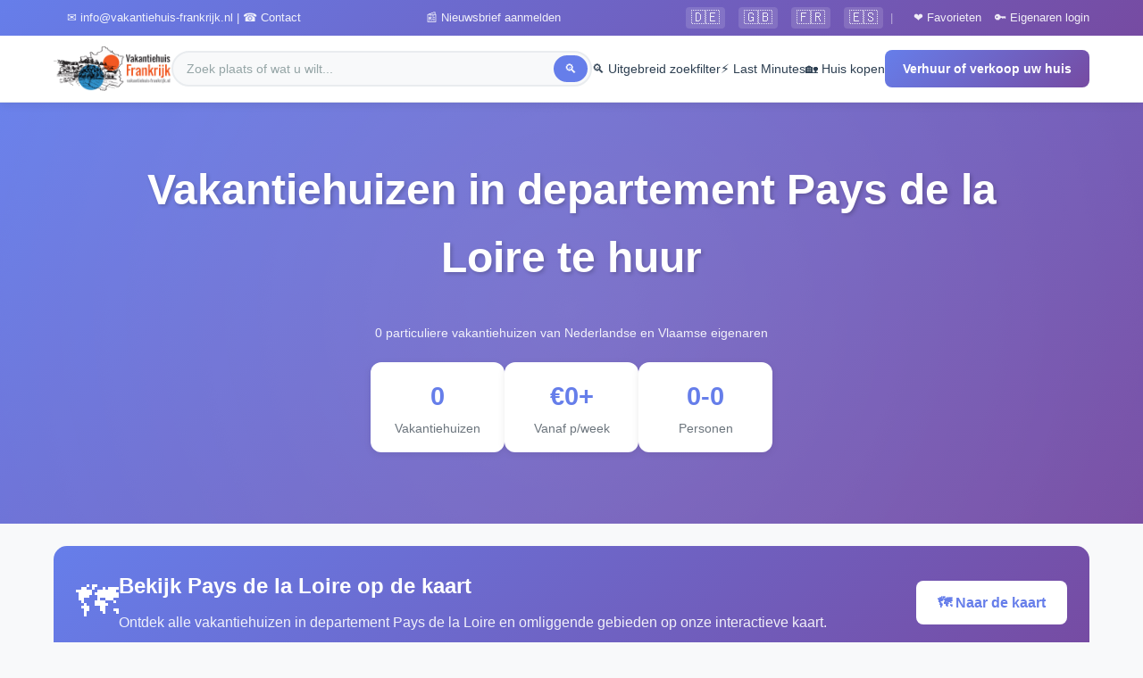

--- FILE ---
content_type: text/html; charset=UTF-8
request_url: https://www.vakantiehuis-frankrijk.nl/frankrijk/tehuur-huren.php?departement=Pays%20de%20la%20Loire
body_size: 11137
content:

<!DOCTYPE html>
<html lang="nl">

<head>
    <meta charset="UTF-8">
    <meta name="viewport" content="width=device-width, initial-scale=1.0">
    <title>Vakantiehuizen in departement Pays de la Loire te huur</title>
    <meta name="description" content="Vakantiehuizen in het departement Pays de la Loire direct van particuliere Nederlandse en Vlaamse eigenaren.">
    <meta name="robots" content="index, follow">

    <!-- Open Graph -->
    <meta property="og:type" content="website">
    <meta property="og:title" content="Vakantiehuizen in departement Pays de la Loire te huur">
    <meta property="og:description" content="Vakantiehuizen in het departement Pays de la Loire direct van particuliere Nederlandse en Vlaamse eigenaren.">
    <meta property="og:url" content="https://www.vakantiehuis-frankrijk.nl/frankrijk/tehuur-huren.php?departement=Pays+de+la+Loire">
    <meta property="og:site_name" content="Vakantiehuis Frankrijk">
    <meta property="og:image" content="https://www.vakantiehuis-frankrijk.nl/media/vakantiehuis-frankrijk-logo.png">

    <!-- Canonical -->
    <link rel="canonical" href="https://www.vakantiehuis-frankrijk.nl/frankrijk/tehuur-huren.php?departement=Pays+de+la+Loire">

    <!-- Preconnect -->
    <link rel="preconnect" href="https://fonts.googleapis.com">

    <!-- CSS -->
    <link rel="stylesheet" href="/css/framework.css">

    <!-- Schema.org Structured Data -->
    <script type="application/ld+json">
        {"@context":"https://schema.org","@type":"ItemList","name":"Vakantiehuizen in departement Pays de la Loire te huur","description":"Vakantiehuizen in het departement Pays de la Loire direct van particuliere Nederlandse en Vlaamse eigenaren.","url":"https://www.vakantiehuis-frankrijk.nl/frankrijk/tehuur-huren.php?departement=Pays+de+la+Loire","numberOfItems":0,"itemListElement":[]}    </script>
    <script type="application/ld+json">
        {"@context":"https://schema.org","@type":"FAQPage","mainEntity":[{"@type":"Question","name":"Hoeveel vakantiehuizen zijn er in Pays de la Loire te huur?","acceptedAnswer":{"@type":"Answer","text":"Op dit moment hebben wij 0 vakantiehuizen in Pays de la Loire beschikbaar voor verhuur. Dit aantal kan variëren door seizoensinvloeden en beschikbaarheid."}},{"@type":"Question","name":"Wat zijn de huurprijzen per week in Pays de la Loire?","acceptedAnswer":{"@type":"Answer","text":"De huurprijzen in Pays de la Loire variëren van €0 tot €0 per week in het laagseizoen. In het hoogseizoen liggen de prijzen tussen €0 en €0 per week."}},{"@type":"Question","name":"Voor hoeveel personen zijn de vakantiehuizen in Pays de la Loire geschikt?","acceptedAnswer":{"@type":"Answer","text":"Onze vakantiehuizen in Pays de la Loire zijn geschikt voor 0 tot 0 personen. U kunt met het filter hierboven zoeken naar huizen die geschikt zijn voor uw reisgezelschap."}},{"@type":"Question","name":"Is er een zwembad bij de vakantiehuizen in Pays de la Loire?","acceptedAnswer":{"@type":"Answer","text":"In Pays de la Loire hebben de vakantiehuizen op dit moment geen eigen zwembad. Dit gebied kenmerkt zich meer door de natuurlijke omgeving en andere voorzieningen. Gebruik ons uitgebreide zoekfilter als een zwembad belangrijk voor u is."}},{"@type":"Question","name":"Mag mijn hond mee op vakantie naar Pays de la Loire?","acceptedAnswer":{"@type":"Answer","text":"Helaas zijn er op dit moment geen vakantiehuizen in Pays de la Loire waar huisdieren expliciet welkom zijn. Neem eventueel contact op met eigenaren om de mogelijkheden te bespreken, of bekijk ons uitgebreide zoekfilter voor huizen in andere gebieden."}}]}    </script>

    <style>
        /* ============================================
           PAGINA-SPECIFIEKE STYLING
           ============================================ */

        /* Scroll offset voor sticky header compensatie */
        #resultaten {
            scroll-margin-top: 90px; /* Desktop: header ~75px + wat extra ruimte */
        }
        
        @media (max-width: 768px) {
            #resultaten {
                scroll-margin-top: 70px; /* Mobiel: kleinere header */
            }
        }

        /* Stats Bar */
        .stats-bar {
            display: flex;
            flex-wrap: wrap;
            gap: 20px;
            justify-content: center;
            margin: 20px 0;
        }

        .stat-item {
            background: white;
            padding: 15px 25px;
            border-radius: 12px;
            text-align: center;
            box-shadow: 0 2px 8px rgba(0, 0, 0, 0.08);
            min-width: 150px;
        }

        .stat-number {
            font-size: 1.8rem;
            font-weight: 700;
            color: #667eea;
            display: block;
        }

        .stat-label {
            font-size: 0.9rem;
            color: #6c757d;
        }

        /* Filter Section */
        .filter-section
        {
            background: white;
            border-radius: 15px;
            padding: 25px;
            margin-bottom: 30px;
            box-shadow: 0 2px 10px rgba(0, 0, 0, 0.08);
        }

        .filter-grid {
            display: grid;
            grid-template-columns: repeat(auto-fit, minmax(200px, 1fr));
            gap: 20px;
            align-items: end;
        }

        .filter-group {
            display: flex;
            flex-direction: column;
            gap: 8px;
        }

        .filter-group label {
            font-weight: 600;
            color: #2c3e50;
            font-size: 0.9rem;
        }

        .filter-group select,
        .filter-group input[type="number"] {
            padding: 12px 15px;
            border: 2px solid #e9ecef;
            border-radius: 8px;
            font-size: 15px;
            transition: all 0.3s;
            background: white;
        }

        .filter-group select:focus,
        .filter-group input:focus {
            outline: none;
            border-color: #667eea;
            box-shadow: 0 0 0 3px rgba(102, 126, 234, 0.1);
        }

        .filter-checkbox {
            display: flex;
            align-items: center;
            gap: 10px;
            padding: 12px 15px;
            background: #f8f9fa;
            border-radius: 8px;
            cursor: pointer;
            transition: all 0.3s;
            border: 2px solid transparent;
        }

        .filter-checkbox:hover {
            background: #e8ecff;
            border-color: #667eea;
        }

        .filter-checkbox.active {
            background: linear-gradient(135deg, #667eea 0%, #764ba2 100%);
            color: white;
        }

        .filter-checkbox input {
            width: 18px;
            height: 18px;
            cursor: pointer;
        }

        .filter-actions {
            display: flex;
            gap: 15px;
            flex-wrap: wrap;
            justify-content: center;
            margin-top: 20px;
            padding-top: 20px;
            border-top: 1px solid #e9ecef;
        }

        /* Sort Bar */
        .sort-bar {
            display: flex;
            justify-content: space-between;
            align-items: center;
            flex-wrap: wrap;
            gap: 15px;
            margin-bottom: 25px;
            padding: 15px 20px;
            background: #f8f9fa;
            border-radius: 10px;
        }

        .results-info {
            color: #6c757d;
        }

        .sort-options {
            display: flex;
            align-items: center;
            gap: 10px;
        }

        .sort-options select {
            padding: 8px 15px;
            border: 2px solid #e9ecef;
            border-radius: 6px;
            font-size: 14px;
            cursor: pointer;
        }

        /* Property Grid */
        .property-grid {
            display: grid;
            grid-template-columns: repeat(auto-fill, minmax(320px, 1fr));
            gap: 25px;
            margin-bottom: 40px;
        }

        /* Property Card */
        .property-card {
            background: white;
            border-radius: 15px;
            overflow: hidden;
            box-shadow: 0 2px 10px rgba(0, 0, 0, 0.08);
            transition: all 0.3s ease;
            position: relative;
            display: flex;
            flex-direction: column;
        }

        .property-card:hover {
            transform: translateY(-5px);
            box-shadow: 0 10px 30px rgba(0, 0, 0, 0.15);
        }

        .property-image-wrapper {
            position: relative;
            height: 220px;
            overflow: hidden;
            flex-shrink: 0;
        }

        .property-image {
            width: 100%;
            height: 100%;
            object-fit: cover;
            transition: transform 0.5s ease;
        }

        .property-card:hover .property-image {
            transform: scale(1.05);
        }

        .property-badge {
            position: absolute;
            top: 15px;
            right: 15px;
            background: linear-gradient(135deg, #667eea 0%, #764ba2 100%);
            color: white;
            padding: 6px 12px;
            border-radius: 20px;
            font-size: 12px;
            font-weight: 600;
            text-transform: uppercase;
        }

        .property-price-badge {
            position: absolute;
            bottom: 15px;
            left: 15px;
            background: rgba(0, 0, 0, 0.8);
            color: white;
            padding: 8px 15px;
            border-radius: 8px;
            font-weight: 700;
        }

        .property-price-badge .price-range {
            font-size: 0.8rem;
            opacity: 0.8;
            display: block;
        }

        /* Favorite Button */
        .favorite-btn {
            position: absolute;
            top: 15px;
            left: 15px;
            width: 44px;
            height: 44px;
            border-radius: 50%;
            background: rgba(255, 255, 255, 0.95);
            border: none;
            cursor: pointer;
            display: flex;
            align-items: center;
            justify-content: center;
            font-size: 22px;
            transition: all 0.3s ease;
            box-shadow: 0 2px 8px rgba(0, 0, 0, 0.15);
            z-index: 10;
        }

        .favorite-btn:hover {
            transform: scale(1.1);
            box-shadow: 0 4px 15px rgba(0, 0, 0, 0.2);
        }

        .favorite-btn.is-favorite {
            background: linear-gradient(135deg, #e74c3c 0%, #c0392b 100%);
            color: white;
        }

        .property-content {
            padding: 20px;
            display: flex;
            flex-direction: column;
            flex-grow: 1;
        }

        .property-title {
            font-size: 1.1rem;
            font-weight: 700;
            color: #2c3e50;
            margin-bottom: 8px;
            line-clamp: 2;
            display: -webkit-box;
            -webkit-line-clamp: 2;
            -webkit-box-orient: vertical;
            overflow: hidden;
            min-height: 2.6em;
            /* Ruimte voor 2 regels */
        }

        .property-location {
            color: #667eea;
            font-size: 0.9rem;
            margin-bottom: 12px;
        }

        .property-location a {
            color: #667eea;
            text-decoration: none;
        }

        .property-location a:hover {
            text-decoration: underline;
        }

        .property-features {
            display: flex;
            flex-wrap: wrap;
            gap: 8px;
            margin-bottom: 15px;
        }

        .feature-tag {
            background: #f0f4ff;
            color: #667eea;
            padding: 4px 10px;
            border-radius: 15px;
            font-size: 0.8rem;
            display: flex;
            align-items: center;
            gap: 4px;
        }

        .property-icons {
            display: flex;
            flex-wrap: wrap;
            gap: 10px;
            padding-top: 12px;
            border-top: 1px solid #e9ecef;
            min-height: 40px;
            /* Minimale hoogte voor consistentie */
            flex-grow: 1;
            /* Neemt beschikbare ruimte in */
            align-content: flex-start;
        }

        .icon-item {
            font-size: 0.85rem;
            color: #28a745;
            display: flex;
            align-items: center;
            gap: 4px;
        }

        .property-actions {
            display: flex;
            gap: 10px;
            margin-top: auto;
            /* Duwt button naar beneden */
            padding-top: 15px;
        }

        .property-actions .btn {
            flex: 1;
            padding: 10px;
            font-size: 0.9rem;
        }

        /* Pagination */
        .pagination-container {
            display: flex;
            justify-content: center;
            align-items: center;
            gap: 8px;
            flex-wrap: wrap;
            margin: 40px 0;
        }

        .pagination-btn {
            padding: 10px 16px;
            border: 2px solid #e9ecef;
            background: white;
            border-radius: 8px;
            cursor: pointer;
            transition: all 0.3s;
            text-decoration: none;
            color: #2c3e50;
            font-weight: 500;
        }

        .pagination-btn:hover {
            border-color: #667eea;
            color: #667eea;
        }

        .pagination-btn.active {
            background: linear-gradient(135deg, #667eea 0%, #764ba2 100%);
            color: white;
            border-color: transparent;
        }

        .pagination-btn.disabled {
            opacity: 0.5;
            cursor: not-allowed;
            pointer-events: none;
        }

        .pagination-ellipsis {
            padding: 10px 5px;
            color: #6c757d;
        }

        /* FAQ Section */
        .faq-section {
            margin-top: 50px;
        }

        .faq-item {
            background: white;
            border-radius: 12px;
            margin-bottom: 15px;
            overflow: hidden;
            box-shadow: 0 2px 8px rgba(0, 0, 0, 0.05);
        }

        .faq-question {
            padding: 20px 25px;
            cursor: pointer;
            display: flex;
            justify-content: space-between;
            align-items: center;
            font-weight: 600;
            color: #2c3e50;
            transition: background 0.3s;
        }

        .faq-question:hover {
            background: #f8f9fa;
        }

        .faq-icon {
            font-size: 1.5rem;
            color: #667eea;
            transition: transform 0.3s;
        }

        .faq-item.open .faq-icon {
            transform: rotate(45deg);
        }

        .faq-answer {
            padding: 0 25px;
            max-height: 0;
            overflow: hidden;
            transition: all 0.3s ease;
        }

        .faq-item.open .faq-answer {
            padding: 0 25px 20px;
            max-height: 500px;
        }

        .faq-answer p {
            color: #6c757d;
            line-height: 1.7;
        }

        /* Info Boxes */
        .highlight-box {
            background: linear-gradient(135deg, #f0f4ff 0%, #e8ecff 100%);
            border-left: 4px solid #667eea;
            padding: 20px 25px;
            border-radius: 0 12px 12px 0;
            margin: 25px 0;
        }

        .highlight-box a {
            color: #667eea;
            font-weight: 600;
        }

        /* Link to Map */
        .map-link-box {
            background: linear-gradient(135deg, #667eea 0%, #764ba2 100%);
            color: white;
            padding: 25px;
            border-radius: 15px;
            margin: 25px 0;
            display: flex;
            align-items: center;
            gap: 20px;
            flex-wrap: wrap;
        }

        .map-link-box .map-icon {
            font-size: 3rem;
        }

        .map-link-box .map-text {
            flex: 1;
            min-width: 250px;
        }

        .map-link-box h3 {
            color: white;
            margin-bottom: 8px;
        }

        .map-link-box p {
            opacity: 0.9;
            margin-bottom: 0;
        }

        .map-link-box .btn {
            background: white;
            color: #667eea;
        }

        /* No Results */
        .no-results {
            text-align: center;
            padding: 60px 20px;
            background: #f8f9fa;
            border-radius: 15px;
        }

        .no-results-icon {
            font-size: 4rem;
            margin-bottom: 20px;
        }

        /* Responsive */
        @media (max-width: 768px) {
            .hero-title {
                font-size: 2rem;
            }

            .stats-bar {
                justify-content: space-around;
            }

            .stat-item {
                min-width: 120px;
                padding: 12px 15px;
            }

            .stat-number {
                font-size: 1.4rem;
            }

            .filter-grid {
                grid-template-columns: 1fr 1fr;
            }

            .property-grid {
                grid-template-columns: 1fr;
            }

            .sort-bar {
                flex-direction: column;
                text-align: center;
            }

            .map-link-box {
                flex-direction: column;
                text-align: center;
            }
        }

        @media (max-width: 480px) {
            .filter-grid {
                grid-template-columns: 1fr;
            }

            .filter-actions {
                flex-direction: column;
            }

            .filter-actions .btn {
                width: 100%;
            }
        }
    </style>
</head>

<body>
    <!-- header.php - Aangepaste versie voor Vakantiehuis-Frankrijk -->



<!-- Header Structure -->
<header class="modern-header">
    <!-- Optionele Top Bar -->
    <div class="header-top-bar">
        <div class="header-top-content">
            <a href="/contact_n.php"><span>✉️ info@vakantiehuis-frankrijk.nl | ☎️ Contact</span></a><a href="/nieuwsbriefaanmelden.php"><span>📰 Nieuwsbrief aanmelden</span></a>
            <div class="header-top-right">
                <!-- Taal vlaggetjes - links naar externe vertaalpagina -->
                <div class="language-flags">
                    <a href="/vertalen.php#deutsch" class="flag-btn" title="Deutsch">🇩🇪</a>
                    <a href="/vertalen.php#english" class="flag-btn" title="English">🇬🇧</a>
                    <a href="/vertalen.php#francais" class="flag-btn" title="Français">🇫🇷</a>
                    <a href="/vertalen.php#espanol" class="flag-btn" title="Español">🇪🇸</a>
                </div>
                <span class="top-bar-divider">|</span>
                <a href="/lastminutes/mijn-favorieten.php">❤️ Favorieten</a>
                <a href="/login.php">🔑 Eigenaren login</a>
            </div>
        </div>
    </div>

    <!-- Main Header -->
    <div class="header-main">
        <div class="header-container">
            <!-- Logo -->
            <a href="/index.html" class="header-logo">
                <img class="top-logo" src="/media/excel.png" width="300" height="114" alt="Logo Vakantiehuis Frankrijk">
            </a>

            <!-- Centrale Zoekbalk -->
            <div class="header-search-section">
                <div class="search-wrapper">
                    <form action="/frankrijk/zoeken.php" method="get">
                        <input type="text"
                            name="zoek"
                            class="search-input"
                            placeholder="Zoek plaats of wat u wilt..."
                            autocomplete="off">
                        <button type="submit" class="search-btn">🔍</button>
                    </form>
                </div>
            </div>

            <!-- Desktop Navigatie -->
            <nav class="header-nav">
                <a href="/huur/vakantiewoning-zoeker.php" class="nav-link">
                    🔍 Uitgebreid zoekfilter
                </a>
                <a href="/lastminutes/lastminutesfrankrijk.php" class="nav-link">
                    ⚡ Last Minutes
                </a>
                <a href="/verkopen/index.php" class="nav-link">
                    🏡 Huis kopen
                </a>
                <a href="/adverteren.php" class="header-cta">
                    Verhuur of verkoop uw huis
                </a>
            </nav>

            <!-- Mobile Menu Toggle -->
            <button type="button" class="mobile-menu-toggle" onclick="toggleMobileMenu()">☰</button>
        </div>
    </div>
</header>

<!-- Mobile Menu -->
<div class="mobile-menu-overlay" onclick="closeMobileMenu()"></div>
<div class="mobile-menu">
    <div class="mobile-menu-header">
        <span class="mobile-menu-title">Menu</span>
        <button type="button" class="mobile-menu-close" onclick="closeMobileMenu()">×</button>
    </div>

    <div class="mobile-menu-content">
        <a href="/huur/vakantiewoning-zoeker.php" class="mobile-nav-link">
            🔍 Uitgebreid zoekfilter
        </a>
        <a href="/lastminutes/lastminutesfrankrijk.php" class="mobile-nav-link">
            ⚡ Last Minutes
        </a>
        <a href="/verkopen/index.php" class="mobile-nav-link">
            🏡 Huis kopen
        </a>
        <a href="/adverteren.php" class="mobile-nav-link">
            📝 Verhuur of verkoop uw huis
        </a>
        <a href="/lastminutes/mijn-favorieten.php" class="mobile-nav-link">
            ❤️ Favorieten
        </a>
        <a href="/login.php" class="mobile-nav-link">
            🔑 Eigenaren login
        </a>
        <a href="/nieuwsbriefaanmelden.php" class="mobile-nav-link">
            📰 Nieuwsbrief aanmelden
        </a>
        <a href="/contact_n.php" class="mobile-nav-link">
            📧 Contact
        </a>
        
        <!-- Taalvlaggetjes in mobile menu - links naar externe pagina -->
        <div class="mobile-language-section">
            <span class="mobile-language-label">🌐 Translate / Übersetzen / Traduire</span>
            <div class="mobile-language-flags">
                <a href="/vertalen.php#deutsch" class="flag-btn-mobile" onclick="closeMobileMenu();">🇩🇪 Deutsch</a>
                <a href="/vertalen.php#english" class="flag-btn-mobile" onclick="closeMobileMenu();">🇬🇧 English</a>
                <a href="/vertalen.php#francais" class="flag-btn-mobile" onclick="closeMobileMenu();">🇫🇷 Français</a>
                <a href="/vertalen.php#espanol" class="flag-btn-mobile" onclick="closeMobileMenu();">🇪🇸 Español</a>
            </div>
        </div>
    </div>
</div>

<!-- JavaScript -->
<script>
    (function() {
        var css = document.createElement('style');
        css.type = 'text/css';

        // Basis CSS voor de header
        var cssContent = `
        .modern-header * {
            margin: 0;
            padding: 0;
            box-sizing: border-box;
        }

        /* Header Wrapper */
        .modern-header {
            background: white;
            box-shadow: 0 2px 10px rgba(0,0,0,0.08);
            position: sticky;
            z-index: 999;
            top: 0;
            width: 100%;
            font-family: -apple-system, BlinkMacSystemFont, 'Segoe UI', 'Roboto', 'Helvetica', 'Arial', sans-serif;
        }

        /* Top Bar - Kleine info balk */
        .header-top-bar {
            background: linear-gradient(135deg, #667eea 0%, #764ba2 100%);
            padding: 8px 0;
            display: none;
        }

        .header-top-content {
            max-width: 1200px;
            margin: 0 auto;
            padding: 0 20px;
            display: flex;
            justify-content: space-between;
            align-items: center;
            color: white;
            font-size: 13px;
        }

        .header-top-content a {
            color: white;
            text-decoration: none;
            margin-left: 15px;
            opacity: 0.9;
            transition: opacity 0.3s;
        }

        .header-top-content a:hover {
            opacity: 1;
        }
        
        .header-top-right {
            display: flex;
            align-items: center;
            gap: 5px;
        }
        
        /* Taal vlaggetjes */
        .language-flags {
            display: flex;
            gap: 4px;
            align-items: center;
        }
        
        .flag-btn {
            background: rgba(255,255,255,0.15);
            border: none;
            border-radius: 4px;
            padding: 4px 6px;
            font-size: 16px;
            cursor: pointer;
            transition: all 0.2s ease;
            line-height: 1;
            text-decoration: none;
            display: inline-flex;
            align-items: center;
            justify-content: center;
        }
        
        .flag-btn:hover {
            background: rgba(255,255,255,0.3);
            transform: scale(1.1);
        }
        
        .top-bar-divider {
            color: rgba(255,255,255,0.5);
            margin: 0 8px;
        }
        
        /* Mobile language section */
        .mobile-language-section {
            margin: 12px 8px 15px;
            padding: 12px;
            background: #f0f4ff;
            border-radius: 10px;
        }
        
        .mobile-language-label {
            display: block;
            font-size: 13px;
            color: #667eea;
            margin-bottom: 10px;
            font-weight: 600;
        }
        
        .mobile-language-flags {
            display: grid;
            grid-template-columns: 1fr 1fr;
            gap: 6px;
        }
        
        .flag-btn-mobile {
            background: white;
            border: 2px solid #e9ecef;
            border-radius: 8px;
            padding: 8px;
            font-size: 13px;
            cursor: pointer;
            transition: all 0.2s ease;
            text-align: center;
            text-decoration: none;
            color: #2c3e50;
            display: block;
        }
        
        .flag-btn-mobile:hover {
            border-color: #667eea;
            background: #f0f4ff;
        }

        /* Main Header */
        .header-main {
            background: white;
            padding: 12px 0;
            border-bottom: 1px solid #e9ecef;
        }

        .header-container {
            max-width: 1200px;
            margin: 0 auto;
            padding: 0 20px;
            display: flex;
            justify-content: space-between;
            align-items: center;
            gap: 30px;
        }

        /* Logo Section */
        .header-logo {
            display: flex;
            align-items: center;
            text-decoration: none;
            flex-shrink: 0;
        }

        .header-logo img {
            height: 50px;
            width: auto;
            display: block;
        }

        /* Search Section - Centraal */
        .header-search-section {
            flex: 1;
            max-width: 500px;
            display: flex;
            align-items: center;
            gap: 15px;
        }

        .search-wrapper {
            position: relative;
            flex: 1;
        }

        .search-input {
            width: 100%;
            padding: 10px 40px 10px 15px;
            border: 2px solid #e9ecef;
            border-radius: 25px;
            font-size: 14px;
            transition: all 0.3s;
            background: #f8f9fa;
        }

        .search-input:focus {
            outline: none;
            border-color: #667eea;
            background: white;
            box-shadow: 0 2px 8px rgba(102, 126, 234, 0.2);
        }

        .search-input::placeholder {
            color: #95a5a6;
        }

        .search-btn {
            position: absolute;
            right: 5px;
            top: 50%;
            transform: translateY(-50%);
            background: #667eea;
            border: none;
            color: white;
            cursor: pointer;
            padding: 7px 12px;
            border-radius: 20px;
            font-size: 14px;
            transition: background 0.3s;
        }

        .search-btn:hover {
            background: #5a6fdb;
        }

        /* Navigation Links */
        .header-nav {
            display: flex;
            gap: 25px;
            align-items: center;
        }

        .nav-link {
            color: #2c3e50;
            text-decoration: none;
            font-weight: 500;
            font-size: 14px;
            transition: color 0.3s;
            position: relative;
            white-space: nowrap;
        }

        .nav-link:after {
            content: '';
            position: absolute;
            bottom: -3px;
            left: 0;
            width: 0;
            height: 2px;
            background: #667eea;
            transition: width 0.3s;
        }

        .nav-link:hover {
            color: #667eea;
        }

        .nav-link:hover:after {
            width: 100%;
        }

        /* Special Badges */
        .nav-link-special {
            background: linear-gradient(135deg, #f093fb 0%, #f5576c 100%);
            color: white !important;
            padding: 6px 12px;
            border-radius: 20px;
            font-size: 13px;
        }

        .nav-link-special:hover {
            transform: translateY(-2px);
            box-shadow: 0 4px 8px rgba(245, 87, 108, 0.3);
        }

        .nav-link-special:after {
            display: none;
        }

        /* CTA Button */
        .header-cta {
            background: linear-gradient(135deg, #667eea 0%, #764ba2 100%);
            color: white;
            padding: 10px 20px;
            border-radius: 8px;
            text-decoration: none;
            font-weight: 600;
            font-size: 14px;
            transition: all 0.3s;
            white-space: nowrap;
        }

        .header-cta:hover {
            transform: translateY(-2px);
            box-shadow: 0 5px 15px rgba(102, 126, 234, 0.3);
        }

        /* Mobile Menu Toggle */
        .mobile-menu-toggle {
            display: none;
            background: none;
            border: none;
            font-size: 24px;
            color: #2c3e50;
            cursor: pointer;
            padding: 5px;
        }

        /* Mobile Menu */
        .mobile-menu {
            display: none;
            position: fixed;
            top: 0;
            right: -300px;
            width: 300px;
            height: 100vh;
            height: 100dvh;
            background: white;
            box-shadow: -2px 0 10px rgba(0,0,0,0.1);
            transition: right 0.3s;
            z-index: 1001;
            overflow-y: auto;
            overflow-x: hidden;
            -webkit-overflow-scrolling: touch;
        }

        .mobile-menu.active {
            right: 0;
            display: block;
        }

        .mobile-menu-header {
            background: linear-gradient(135deg, #667eea 0%, #764ba2 100%);
            padding: 15px 20px;
            display: flex;
            justify-content: space-between;
            align-items: center;
            position: sticky;
            top: 0;
            z-index: 10;
        }

        .mobile-menu-title {
            color: white;
            font-weight: 600;
            font-size: 18px;
        }

        .mobile-menu-close {
            background: none;
            border: none;
            color: white;
            font-size: 28px;
            cursor: pointer;
            line-height: 1;
        }

        .mobile-menu-content {
            padding: 10px;
        }

        .mobile-nav-link {
            display: block;
            padding: 15px 20px;
            color: #2c3e50;
            text-decoration: none;
            border-radius: 8px;
            font-weight: 500;
            transition: background 0.3s;
        }

        .mobile-nav-link:hover {
            background: #f8f9fa;
            color: #667eea;
        }

        .mobile-nav-link-special {
            background: linear-gradient(135deg, #f093fb 0%, #f5576c 100%);
            color: white !important;
            margin: 10px;
            text-align: center;
        }

        /* Overlay */
        .mobile-menu-overlay {
            display: none;
            position: fixed;
            top: 0;
            left: 0;
            right: 0;
            bottom: 0;
            background: rgba(0,0,0,0.5);
            z-index: 1000;
        }

        .mobile-menu-overlay.active {
            display: block;
        }

        /* Responsive */
        @media (min-width: 768px) {
            .header-top-bar {
                display: block;
            }
        }

        @media (max-width: 1024px) {
            .header-nav {
                display: none;
            }

            .mobile-menu-toggle {
                display: block;
            }

            .mobile-menu {
                display: block;
            }

            .header-search-section {
                flex: 1;
            }
        }

        @media (max-width: 640px) {
            .header-container {
                gap: 15px;
            }

            .header-logo img {
                height: 40px;
            }

            .header-search-section {
                display: none;
            }

            .mobile-menu {
                width: 280px;
                display: none;
            }
        }

        /* Extra fixes voor mobile menu */
        .mobile-menu-toggle {
            -webkit-tap-highlight-color: transparent;
            touch-action: manipulation;
            user-select: none;
        }

        .mobile-menu {
            -webkit-overflow-scrolling: touch;
        }

        @media (max-width: 1024px) {
            .mobile-menu-toggle {
                display: block !important;
                position: relative;
                z-index: 999;
            }
        }

        body.menu-open {
            position: fixed;
            width: 100%;
            overflow: hidden;
        }
    `;
        css.innerHTML = cssContent;
        document.getElementsByTagName('head')[0].appendChild(css);
    })();
</script>

<script>
    // ============================================
    // MOBILE MENU FUNCTIES
    // ============================================

    window.myToggle2 = function(id) {
        var element = document.getElementById(id);
        var overlay = document.querySelector('.menu-overlay');

        if (element) {
            if (element.style.display === 'none' || element.style.display === '') {
                element.style.display = 'block';
                if (overlay) overlay.style.display = 'block';
                document.body.style.overflow = 'hidden';

                if (window.innerWidth <= 500) {
                    element.scrollIntoView({
                        behavior: 'smooth',
                        block: 'center'
                    });
                }
            } else {
                element.style.display = 'none';
                if (overlay) overlay.style.display = 'none';
                document.body.style.overflow = '';
            }
        }
    };

    function toggleMobileMenu() {
        const menu = document.querySelector('.mobile-menu');
        const overlay = document.querySelector('.mobile-menu-overlay');

        if (menu && overlay) {
            menu.classList.toggle('active');
            overlay.classList.toggle('active');

            if (menu.classList.contains('active')) {
                document.body.style.overflow = 'hidden';
                document.body.style.position = 'fixed';
                document.body.style.width = '100%';
            } else {
                document.body.style.overflow = '';
                document.body.style.position = '';
                document.body.style.width = '';
            }
        }
    }

    function closeMobileMenu() {
        const menu = document.querySelector('.mobile-menu');
        const overlay = document.querySelector('.mobile-menu-overlay');

        if (menu && overlay) {
            menu.classList.remove('active');
            overlay.classList.remove('active');
            document.body.style.overflow = '';
            document.body.style.position = '';
            document.body.style.width = '';
        }
    }

    if (document.readyState === "loading") {
        document.addEventListener("DOMContentLoaded", function() {
            const hamburgerBtn = document.querySelector('.mobile-menu-toggle');
            if (hamburgerBtn) {
                hamburgerBtn.onclick = null;
                hamburgerBtn.addEventListener('click', function(e) {
                    e.preventDefault();
                    e.stopPropagation();
                    toggleMobileMenu();
                });

                hamburgerBtn.addEventListener('touchend', function(e) {
                    e.preventDefault();
                    e.stopPropagation();
                    toggleMobileMenu();
                });
            }

            const closeBtn = document.querySelector('.mobile-menu-close');
            if (closeBtn) {
                closeBtn.onclick = null;
                closeBtn.addEventListener('click', function(e) {
                    e.preventDefault();
                    closeMobileMenu();
                });
            }

            const overlay = document.querySelector('.mobile-menu-overlay');
            if (overlay) {
                overlay.onclick = null;
                overlay.addEventListener('click', function(e) {
                    closeMobileMenu();
                });
            }

            const mobileMenu = document.querySelector('.mobile-menu');
            if (mobileMenu) {
                mobileMenu.addEventListener('click', function(e) {
                    e.stopPropagation();
                });
            }

            document.addEventListener('keydown', function(e) {
                if (e.key === 'Escape') {
                    closeMobileMenu();
                }
            });
        });
    }
</script>
    <!-- Hero Section -->
    <section class="hero-section">
        <div class="hero-content">
            <h1 class="hero-title">Vakantiehuizen in departement Pays de la Loire te huur</h1>
            <p class="hero-subtitle">
                0 particuliere vakantiehuizen van Nederlandse en Vlaamse eigenaren
            </p>

            <!-- Stats Bar in Hero -->
            <div class="stats-bar">
                <div class="stat-item">
                    <span class="stat-number">0</span>
                    <span class="stat-label">Vakantiehuizen</span>
                </div>
                <div class="stat-item">
                    <span class="stat-number">€0+</span>
                    <span class="stat-label">Vanaf p/week</span>
                </div>
                <div class="stat-item">
                    <span class="stat-number">0-0</span>
                    <span class="stat-label">Personen</span>
                </div>
            </div>
        </div>
    </section>

    <main>
        <div class="container">

            <!-- Locatie verhaal -->
            


            <!-- Link naar kaart voor departementen -->
                            <div class="map-link-box">
                    <div class="map-icon">🗺️</div>
                    <div class="map-text">
                        <h3>Bekijk Pays de la Loire op de kaart</h3>
                        <p>Ontdek alle vakantiehuizen in departement Pays de la Loire en omliggende gebieden op onze interactieve kaart.</p>
                    </div>
                    <a href="/map-frankrijk/plaats.php?departement=Pays-de-la-Loire" class="btn btn-primary">
                        🗺️ Naar de kaart
                    </a>
                </div>
            
            <!-- Blog tekst -->
                            

                <!-- Filter Sectie -->
                <div class="filter-section" id="filters">
                    <h2 style="margin-bottom: 20px; color: #2c3e50;">🔍 Filter vakantiehuizen</h2>
                    <p style="color: #6c757d; margin-bottom: 20px;">
                        Verfijn uw zoekopdracht of gebruik ons <a href="/huur/vakantiewoning-zoeker.php" style="color: #667eea; font-weight: 600;">uitgebreide zoekfilter</a> voor meer opties zoals aankomstdatum, regio's en specifieke voorzieningen.
                    </p>

                    <form method="get" action="/frankrijk/tehuur-huren.php" id="filterForm">
                        <!-- Behoud locatie parameters -->
                                                                            <input type="hidden" name="departement" value="Pays de la Loire">
                                                
                        <div class="filter-grid">
                            <!-- Aantal Personen -->
                            <div class="filter-group">
                                <label for="personen">👥 Minimaal aantal personen</label>
                                <select name="personen" id="personen">
                                    <option value="0">Alle capaciteiten</option>
                                                                            <option value="2" >
                                            Minimaal 2 personen
                                        </option>
                                                                            <option value="4" >
                                            Minimaal 4 personen
                                        </option>
                                                                            <option value="6" >
                                            Minimaal 6 personen
                                        </option>
                                                                            <option value="8" >
                                            Minimaal 8 personen
                                        </option>
                                                                            <option value="10" >
                                            Minimaal 10 personen
                                        </option>
                                                                            <option value="12" >
                                            Minimaal 12 personen
                                        </option>
                                                                            <option value="14" >
                                            Minimaal 14 personen
                                        </option>
                                                                            <option value="16" >
                                            Minimaal 16 personen
                                        </option>
                                                                            <option value="18" >
                                            Minimaal 18 personen
                                        </option>
                                                                            <option value="20" >
                                            Minimaal 20 personen
                                        </option>
                                                                    </select>
                            </div>

                            <!-- Max Prijs -->
                            <div class="filter-group">
                                <label for="max_prijs">💶 Maximum weekprijs (laagseizoen)</label>
                                <select name="max_prijs" id="max_prijs">
                                    <option value="0">Alle prijzen</option>
                                                                            <option value="500" >
                                            Tot €500 per week
                                        </option>
                                                                            <option value="750" >
                                            Tot €750 per week
                                        </option>
                                                                            <option value="1000" >
                                            Tot €1.000 per week
                                        </option>
                                                                            <option value="1500" >
                                            Tot €1.500 per week
                                        </option>
                                                                            <option value="2000" >
                                            Tot €2.000 per week
                                        </option>
                                                                            <option value="2500" >
                                            Tot €2.500 per week
                                        </option>
                                                                            <option value="3000" >
                                            Tot €3.000 per week
                                        </option>
                                                                            <option value="4000" >
                                            Tot €4.000 per week
                                        </option>
                                                                            <option value="5000" >
                                            Tot €5.000 per week
                                        </option>
                                                                    </select>
                            </div>

                            <!-- Huisdieren -->
                            <div class="filter-group">
                                <label>🐕 Huisdieren</label>
                                <label class="filter-checkbox ">
                                    <input type="checkbox" name="huisdieren" value="1" >
                                    <span>Huisdieren welkom</span>
                                </label>
                            </div>

                            <!-- Zwembad -->
                            <div class="filter-group">
                                <label>🏊 Zwembad</label>
                                <label class="filter-checkbox ">
                                    <input type="checkbox" name="zwembad" value="1" >
                                    <span>Met zwembad</span>
                                </label>
                            </div>
                        </div>

                        <div class="filter-actions">
                            <button type="submit" class="btn btn-primary">🔍 Toon resultaten</button>
                            <a href="/frankrijk/tehuur-huren.php?departement=Pays+de+la+Loire" class="btn btn-secondary">
                                ✖ Filters wissen
                            </a>
                            <a href="/huur/vakantiewoning-zoeker.php" class="btn btn-outline">
                                🔧 Uitgebreid zoekfilter
                            </a>
                        </div>
                    </form>
                </div>

                <!-- Resultaten Header -->
                <a id="resultaten"></a>

                
                    <!-- Geen Resultaten -->
                    <div class="no-results">
                        <div class="no-results-icon">🏠</div>
                        <h2>Geen vakantiehuizen gevonden</h2>
                        <p>Er zijn momenteel geen vakantiehuizen die aan uw zoekcriteria voldoen.</p>
                        <div class="btn-group" style="justify-content: center; margin-top: 20px;">
                            <a href="/frankrijk/tehuur-huren.php?departement=Pays+de+la+Loire" class="btn btn-primary">
                                Filters wissen
                            </a>
                            <a href="/huur/vakantiewoning-zoeker.php" class="btn btn-outline">
                                Uitgebreid zoekfilter
                            </a>
                        </div>
                    </div>

                
                <!-- Prijsinformatie -->
                <div class="card mt-4">
                    <div class="card-header">
                        <h2>💶 Prijsinformatie vakantiehuizen in Pays de la Loire</h2>
                    </div>
                    <p>De getoonde prijzen zijn de <strong>laagste weekprijzen</strong> (laagseizoen). In het hoogseizoen liggen de prijzen hoger. U moet ook rekening houden met mogelijke bijkomende kosten voor schoonmaak, energie, borgsom en toeristenbelasting.</p>
                    <p>Bij de volledige presentatiepagina van elk vakantiehuis vindt u alle details over de huurprijs met eventuele kortingen en toeslagen. De genoemde bedragen zijn indicatief - alleen de eigenaar is verantwoordelijk voor het bevestigen van de exacte huursom.</p>
                    <div class="alert alert-info mt-2">
                        <strong>💡 Tip:</strong> Onze vakantiehuizen worden aangeboden door particuliere Nederlandse en Vlaamse eigenaren. Dit zijn eerlijke huurprijzen zonder grote toeslagen van de grote boekingswebsites.
                    </div>
                </div>

                <!-- FAQ Section -->
                <section class="faq-section">
                    <h2 style="text-align: center; margin-bottom: 30px;">❓ Veelgestelde vragen over vakantiehuizen in Pays de la Loire</h2>

                                            <div class="faq-item" itemscope itemprop="mainEntity" itemtype="https://schema.org/Question">
                            <div class="faq-question" onclick="toggleFaq(this)" itemprop="name">
                                Hoeveel vakantiehuizen zijn er in Pays de la Loire te huur?                                <span class="faq-icon">+</span>
                            </div>
                            <div class="faq-answer" itemscope itemprop="acceptedAnswer" itemtype="https://schema.org/Answer">
                                <p itemprop="text">Op dit moment hebben wij 0 vakantiehuizen in Pays de la Loire beschikbaar voor verhuur. Dit aantal kan variëren door seizoensinvloeden en beschikbaarheid.</p>
                            </div>
                        </div>
                                            <div class="faq-item" itemscope itemprop="mainEntity" itemtype="https://schema.org/Question">
                            <div class="faq-question" onclick="toggleFaq(this)" itemprop="name">
                                Wat zijn de huurprijzen per week in Pays de la Loire?                                <span class="faq-icon">+</span>
                            </div>
                            <div class="faq-answer" itemscope itemprop="acceptedAnswer" itemtype="https://schema.org/Answer">
                                <p itemprop="text">De huurprijzen in Pays de la Loire variëren van €0 tot €0 per week in het laagseizoen. In het hoogseizoen liggen de prijzen tussen €0 en €0 per week.</p>
                            </div>
                        </div>
                                            <div class="faq-item" itemscope itemprop="mainEntity" itemtype="https://schema.org/Question">
                            <div class="faq-question" onclick="toggleFaq(this)" itemprop="name">
                                Voor hoeveel personen zijn de vakantiehuizen in Pays de la Loire geschikt?                                <span class="faq-icon">+</span>
                            </div>
                            <div class="faq-answer" itemscope itemprop="acceptedAnswer" itemtype="https://schema.org/Answer">
                                <p itemprop="text">Onze vakantiehuizen in Pays de la Loire zijn geschikt voor 0 tot 0 personen. U kunt met het filter hierboven zoeken naar huizen die geschikt zijn voor uw reisgezelschap.</p>
                            </div>
                        </div>
                                            <div class="faq-item" itemscope itemprop="mainEntity" itemtype="https://schema.org/Question">
                            <div class="faq-question" onclick="toggleFaq(this)" itemprop="name">
                                Is er een zwembad bij de vakantiehuizen in Pays de la Loire?                                <span class="faq-icon">+</span>
                            </div>
                            <div class="faq-answer" itemscope itemprop="acceptedAnswer" itemtype="https://schema.org/Answer">
                                <p itemprop="text">In Pays de la Loire hebben de vakantiehuizen op dit moment geen eigen zwembad. Dit gebied kenmerkt zich meer door de natuurlijke omgeving en andere voorzieningen. Gebruik ons uitgebreide zoekfilter als een zwembad belangrijk voor u is.</p>
                            </div>
                        </div>
                                            <div class="faq-item" itemscope itemprop="mainEntity" itemtype="https://schema.org/Question">
                            <div class="faq-question" onclick="toggleFaq(this)" itemprop="name">
                                Mag mijn hond mee op vakantie naar Pays de la Loire?                                <span class="faq-icon">+</span>
                            </div>
                            <div class="faq-answer" itemscope itemprop="acceptedAnswer" itemtype="https://schema.org/Answer">
                                <p itemprop="text">Helaas zijn er op dit moment geen vakantiehuizen in Pays de la Loire waar huisdieren expliciet welkom zijn. Neem eventueel contact op met eigenaren om de mogelijkheden te bespreken, of bekijk ons uitgebreide zoekfilter voor huizen in andere gebieden.</p>
                            </div>
                        </div>
                                    </section>

                <!-- CTA Section -->
                <div class="card mt-4" style="text-align: center; background: linear-gradient(135deg, #f0f4ff 0%, #e8ecff 100%);">
                    <h2>🔍 Nog niet gevonden wat u zoekt?</h2>
                    <p>Gebruik ons uitgebreide zoekfilter met nog meer opties zoals beschikbaarheid, specifieke data en alle voorzieningen.</p>
                    <div class="btn-group" style="justify-content: center; margin-top: 20px;">
                        <a href="/huur/vakantiewoning-zoeker.php" class="btn btn-primary">
                            🔧 Uitgebreid zoekfilter
                        </a>
                        <a href="/huur/plaatszoeker.php" class="btn btn-outline">
                            📍 Zoeken op plaatsnaam
                        </a>
                        <a href="/favo.php" class="btn btn-secondary">
                            ❤️ Mijn favorieten
                        </a>
                    </div>
                </div>

                </div>
    </main>

    <!-- Footer -->
    <footer>
        <div class="container">
            <div class="footer-content">
                <div class="footer-section">
                    <h4>Over Vakantiehuis Frankrijk</h4>
                    <p>Sinds 2003 helpen wij Nederlandse en Vlaamse vakantiegangers aan de mooiste vakantiehuizen in Frankrijk.</p>
                    <p>Met meer dan 800 Nederlandse en Vlaamse eigenaren en meer dan 100.000 tevreden gasten zijn wij de specialist voor vakantiehuizen in Frankrijk.</p>
                </div>
                
                <div class="footer-section">
                    <h4>Handige Links</h4>
                    <ul class="footer-links">
                        <li><a href="/index.html">HomePage</a></li>
                        <li><a href="/huur/vakantiewoning-zoeker.php">Vakantiehuizen zoeken</a></li>
                        <li><a href="/lastminutes/lastminutesfrankrijk.php">Last Minutes</a></li>
                        <li><a href="/verkopen/index.php">Huizen te koop</a></li>
                        <li><a href="/blogs/blog-frankrijk.php">Regio informatie & Tips</a></li>
                        <li><a href="/verzekeringen/reis-annulering-verzekering.php">Reis- annuleringsverzekering</a></li>
                    </ul>
                </div>
                
                <div class="footer-section">
                    <h4>Voor Eigenaren</h4>
                    <ul class="footer-links">
                        <li><a href="/adverteren.php">Uw huis verhuren</a></li>
                        <li><a href="/adverteren.php">Uw huis verkopen</a></li>
                        <li><a href="/login.php">Eigenaren login</a></li>
                        <li><a href="/adverteren.php">Tarieven</a></li>
                        <li><a href="/algemenevoorwaarden.php">Algemene Voorwaarden</a></li>
                    </ul>
                </div>
                
                <div class="footer-section">
                    <h4>Contact & Service</h4>
                    <ul class="footer-links">
                        <li><a href="/contact_n.php">Contact</a></li>
                        <li><a href="/informatie-vakantiehuis-frankrijk.php">Over ons</a></li>
                        <li><a href="/review-overzicht.php">Wat zeggen anderen?</a></li>
                        <li><a href="/reviews/review-statistieken.php">Review statistieken vakantiehuizen</a></li>
                        <li><a href="/huur/privacy-disclaimer-1.php">Privacy verklaring</a></li>
                        <li><a href="/huur/privacy-disclaimer-1.php">Disclaimer</a></li>
                        <li><a href="/nuttige-paginas.php">Nuttige links</a></li>
                    </ul>
                </div>
            </div>
        </div>
        
        <div class="footer-bottom">
            <div class="container">
                <p>&copy; 2003-2026 Vakantiehuis-Frankrijk.nl | Alle rechten voorbehouden | KvK: 58951601</p>
            </div>
        </div>
    </footer>
    <!-- JavaScript includes -->
    <script src="/js/js2024.js?v=2024.11"></script>
<script src="/js/favorites-sync.js"></script>

    <!-- 
    Favorieten: Eigen implementatie die dezelfde localStorage key gebruikt
    als mijn-favorieten.php (rental_favorites) voor compatibiliteit
    -->

    <script>
        // FAQ Toggle
        function toggleFaq(element) {
            const faqItem = element.parentElement;
            const wasOpen = faqItem.classList.contains('open');

            // Sluit alle andere FAQ items
            document.querySelectorAll('.faq-item.open').forEach(item => {
                item.classList.remove('open');
            });

            // Toggle huidige item
            if (!wasOpen) {
                faqItem.classList.add('open');
            }
        }

        // Filter checkbox styling
        document.querySelectorAll('.filter-checkbox input').forEach(checkbox => {
            checkbox.addEventListener('change', function() {
                this.closest('.filter-checkbox').classList.toggle('active', this.checked);
            });
        });

        // =====================================================
        // FAVORIETEN FUNCTIONALITEIT - Eigen implementatie
        // Draait NA alles geladen is om FavoritesManager te overrulen
        // =====================================================

        // BELANGRIJK: Deze key moet overeenkomen met mijn-favorieten.php
        const RENTALS_KEY = 'rental_favorites';

        // Haal favorieten op uit localStorage
        function getStoredFavorites() {
            try {
                const stored = localStorage.getItem(RENTALS_KEY);
                if (!stored) return [];
                const data = JSON.parse(stored);
                return Array.isArray(data.favorites) ? data.favorites : [];
            } catch (e) {
                console.error('Fout bij ophalen favorieten:', e);
                return [];
            }
        }

        // Sla favorieten op in localStorage
        function storeFavorites(favorites) {
            const data = {
                favorites: favorites,
                updated: new Date().toISOString()
            };
            localStorage.setItem(RENTALS_KEY, JSON.stringify(data));
        }

        // Check of een huis favoriet is
        function checkIsFavorite(huisnummer) {
            const favorites = getStoredFavorites();
            return favorites.some(fav =>
                String(fav.huisnummer) === String(huisnummer) ||
                String(fav.klantnummer) === String(huisnummer)
            );
        }

        // Voeg toe aan favorieten (ZONDER toast - die doen we zelf)
        function doAddFavorite(propertyData) {
            const favorites = getStoredFavorites();
            const id = String(propertyData.huisnummer);

            // Check of al bestaat
            const exists = favorites.some(fav =>
                String(fav.huisnummer) === id ||
                String(fav.klantnummer) === id
            );

            if (exists) {
                console.log('Favoriet bestaat al:', id);
                return false;
            }

            // Voeg toe
            favorites.push(propertyData);
            storeFavorites(favorites);
            console.log('Favoriet toegevoegd:', id, 'Totaal:', favorites.length);
            return true;
        }

        // Verwijder uit favorieten (ZONDER toast - die doen we zelf)
        function doRemoveFavorite(huisnummer) {
            let favorites = getStoredFavorites();
            const id = String(huisnummer);
            const initialLength = favorites.length;

            favorites = favorites.filter(fav =>
                String(fav.huisnummer) !== id &&
                String(fav.klantnummer) !== id
            );

            if (favorites.length < initialLength) {
                storeFavorites(favorites);
                console.log('Favoriet verwijderd:', id, 'Totaal:', favorites.length);
                return true;
            }
            return false;
        }

        // Update button visuele staat
        function setButtonState(btn, isFavorite) {
            if (isFavorite) {
                btn.classList.add('is-favorite');
                btn.textContent = '❤️';
                btn.title = 'Verwijderen uit favorieten';
            } else {
                btn.classList.remove('is-favorite');
                btn.textContent = '🤍';
                btn.title = 'Toevoegen aan favorieten';
            }
        }

        // Toon eigen toast (als showToast niet beschikbaar is)
        function showFavToast(message, type) {
            // Probeer eerst de globale showToast
            if (typeof showToast === 'function') {
                showToast(message, type);
                return;
            }

            // Fallback: eigen simpele toast
            const toast = document.createElement('div');
            toast.style.cssText = `
            position: fixed;
            bottom: 20px;
            right: 20px;
            background: ${type === 'success' ? '#28a745' : '#667eea'};
            color: white;
            padding: 15px 25px;
            border-radius: 8px;
            box-shadow: 0 4px 12px rgba(0,0,0,0.15);
            z-index: 99999;
            animation: slideIn 0.3s ease;
        `;
            toast.textContent = message;
            document.body.appendChild(toast);

            setTimeout(() => {
                toast.style.opacity = '0';
                toast.style.transition = 'opacity 0.3s';
                setTimeout(() => toast.remove(), 300);
            }, 3000);
        }

        // Click handler voor een specifieke button
        function handleFavClick(btn) {
            const huisnummer = btn.getAttribute('data-favorite-id');
            const currentlyFavorite = btn.classList.contains('is-favorite');

            console.log('Click op favoriet:', huisnummer, 'Huidige staat:', currentlyFavorite ? 'favoriet' : 'niet favoriet');

            if (currentlyFavorite) {
                // Verwijderen
                if (doRemoveFavorite(huisnummer)) {
                    setButtonState(btn, false);
                    showFavToast('Verwijderd uit favorieten', 'info');
                }
            } else {
                // Toevoegen
                try {
                    const propertyData = JSON.parse(btn.getAttribute('data-property'));
                    if (doAddFavorite(propertyData)) {
                        setButtonState(btn, true);
                        showFavToast('Toegevoegd aan favorieten!', 'success');
                    }
                } catch (err) {
                    console.error('Kon property data niet parsen:', err);
                }
            }
        }

        // Initialisatie - draait NA window load om FavoritesManager te overrulen
        window.addEventListener('load', function() {
            // Korte delay om zeker te zijn dat FavoritesManager klaar is
            setTimeout(function() {
                console.log('Initialiseer favorieten buttons...');

                document.querySelectorAll('.favorite-btn').forEach(btn => {
                    const id = btn.getAttribute('data-favorite-id');

                    // Zet initiële visuele staat
                    const isFav = checkIsFavorite(id);
                    setButtonState(btn, isFav);

                    // OVERSCHRIJF alle bestaande click handlers met onclick property
                    // Dit vervangt handlers die door FavoritesManager zijn toegevoegd
                    btn.onclick = function(e) {
                        e.preventDefault();
                        e.stopPropagation();
                        e.stopImmediatePropagation();
                        handleFavClick(this);
                        return false;
                    };
                });

                console.log('Favorieten buttons geïnitialiseerd, huidige favorieten:', getStoredFavorites().length);
            }, 100);
        });
    </script>
</body>
</html>

--- FILE ---
content_type: text/css
request_url: https://www.vakantiehuis-frankrijk.nl/css/framework.css
body_size: 5895
content:
@charset "utf-8";

/* ========================================
           CENTRALE CSS FRAMEWORK 
           Voor alle pagina's op de website
           Versie: 2.0 - Uitgebreid met nieuwe componenten
           ======================================== */

/* Reset & Base */
* {
    margin: 0;
    padding: 0;
    box-sizing: border-box;
}

body {
    font-family: -apple-system, BlinkMacSystemFont, 'Segoe UI', 'Roboto', 'Helvetica', 'Arial', sans-serif;
    line-height: 1.6;
    color: #333;
    background-color: #f8f9fa;
    min-height: 600px;
}

/* Container System */
.container {
    max-width: 1200px;
    margin: 0 auto;
    padding: 0 20px;
}

.container-large {
    max-width: 1200px;
    min-height: 300px;
    margin: 0 auto;
    padding: 0 20px;
}

.container-small {
    max-width: 800px;
    margin: 0 auto;
    padding: 0 20px;
}

.container-inhoud {
    max-width: 1200px;
    width: 95%;
    /* margin: 0 auto; */
    margin-top: 15px;
    margin-bottom: 18px;
    background: white;
    border-radius: 12px;
    box-shadow: 0 2px 10px rgba(0, 0, 0, 0.1);
    padding: 20px;
    padding-top: 1px !important;
    position: relative;
    font-family: -apple-system, BlinkMacSystemFont, 'Segoe UI', Roboto, sans-serif;
}

.container-inhoud h3 {
    margin-top: 10px;
    margin-bottom: 10px;
}


/* Color Variables via CSS */
:root {
    --primary-gradient: linear-gradient(135deg, #667eea 0%, #764ba2 100%);
    --secondary-gradient: linear-gradient(135deg, #f093fb 0%, #f5576c 100%);
    --success-color: #28a745;
    --danger-color: #dc3545;
    --warning-color: #ffc107;
    --info-color: #667eea;
    --text-dark: #2c3e50;
    --text-light: #6c757d;
    --border-color: #dee2e6;
    --bg-light: #f8f9fa;
    --white: #ffffff;
    --orange: #ff7e5f;
}

/* Typography */
h1 {
    font-size: 2.5rem;
    margin-bottom: 1.5rem;
    color: var(--text-dark);
}

h2 {
    font-size: 2rem;
    margin-bottom: 1.25rem;
    color: var(--text-dark);
}

h3 {
    font-size: 1.5rem;
    margin-bottom: 1rem;
    color: var(--info-color);
}

p {
    margin-bottom: 1rem;
    line-height: 1.8;
}

/* ========================================
           NIEUWE COMPONENTEN - v2.0
           ======================================== */

/* Hero Section - Herbruikbaar voor alle pagina's */
.hero-section {
    background: var(--primary-gradient);
    padding: 60px 0;
    color: white;
    position: relative;
    overflow: hidden;
}

.hero-section::before {
    content: '';
    position: absolute;
    top: -50%;
    right: -50%;
    width: 200%;
    height: 200%;
    background: radial-gradient(circle, rgba(255, 255, 255, 0.1) 0%, transparent 70%);
    animation: float-animation 20s infinite ease-in-out;
}

@keyframes float-animation {

    0%,
    100% {
        transform: translate(0, 0) rotate(0deg);
    }

    50% {
        transform: translate(-30px, -30px) rotate(180deg);
    }
}

.hero-content {
    position: relative;
    z-index: 1;
    text-align: center;
    max-width: 1000px;
    margin: 0 auto;
    padding: 0 20px;
}

.hero-title {
    font-size: 3rem;
    margin-bottom: 20px;
    font-weight: 700;
    text-shadow: 2px 2px 4px rgba(0, 0, 0, 0.2);
    color: white;
}

/* Password Toggle voor wachtwoord velden */
.password-wrapper {
    position: relative;
}

.password-toggle {
    position: absolute;
    right: 12px;
    top: 50%;
    transform: translateY(-50%);
    background: none;
    border: none;
    cursor: pointer;
    padding: 5px;
    font-size: 20px;
    color: #6c757d;
    transition: color 0.3s;
}

.password-toggle:hover {
    color: #667eea;
}

.password-toggle:focus {
    outline: none;
}

/* Character Counter voor tekstvelden */
.character-counter {
    text-align: right;
    font-size: 13px;
    color: #6c757d;
    margin-top: 5px;
}

.character-counter.warning {
    color: #ffc107;
}

.character-counter.error {
    color: #dc3545;
}

.character-counter.success {
    color: #28a745;
}

/* Loading Spinner */
.spinner {
    display: none;
    width: 40px;
    height: 40px;
    border: 4px solid #f3f3f3;
    border-top: 4px solid #667eea;
    border-radius: 50%;
    animation: spin 1s linear infinite;
    margin: 0 auto;
}

@keyframes spin {
    0% {
        transform: rotate(0deg);
    }

    100% {
        transform: rotate(360deg);
    }
}

.spinner.show {
    display: block;
}

.spinner.inline {
    display: inline-block;
    width: 20px;
    height: 20px;
    margin-right: 10px;
    vertical-align: middle;
}

/* Back Button */
.back-button {
    display: inline-flex;
    align-items: center;
    gap: 8px;
    color: #667eea;
    text-decoration: none;
    font-weight: 500;
    margin-bottom: 25px;
    transition: all 0.3s ease;
}

.back-button:hover {
    gap: 12px;
    color: #5a6fdb;
}

/* Info Box */
.info-box {
    background: linear-gradient(135deg, #f0f4ff 0%, #e8ecff 100%);
    border-left: 4px solid #667eea;
    padding: 15px 20px;
    border-radius: 8px;
    margin-bottom: 25px;
}

.info-box .info-icon {
    color: #667eea;
    margin-right: 10px;
}

/* Security Info Box */
.security-info {
    background: linear-gradient(135deg, #f0f4ff 0%, #e8ecff 100%);
    border-radius: 12px;
    padding: 25px;
    margin-top: 40px;
    text-align: center;
}

.security-icon {
    font-size: 3rem;
    margin-bottom: 15px;
}

/* Service Cards */
.service-card {
    background: white;
    border-radius: 20px;
    padding: 40px;
    box-shadow: 0 10px 30px rgba(0, 0, 0, 0.1);
    transition: all 0.3s ease;
    position: relative;
    overflow: hidden;
}

.service-card::before {
    content: '';
    position: absolute;
    top: 0;
    left: 0;
    right: 0;
    height: 5px;
    background: linear-gradient(135deg, #667eea 0%, #764ba2 100%);
}

.service-card:hover {
    transform: translateY(-5px);
    box-shadow: 0 15px 40px rgba(0, 0, 0, 0.15);
}

.service-icon {
    width: 70px;
    height: 70px;
    background: linear-gradient(135deg, #667eea 0%, #764ba2 100%);
    border-radius: 15px;
    display: flex;
    align-items: center;
    justify-content: center;
    font-size: 2rem;
    color: white;
    margin-bottom: 25px;
}

/* Testimonial Cards */
.testimonial-card {
    background: #f8f9fa;
    padding: 30px;
    border-radius: 15px;
    position: relative;
}

.testimonial-quote {
    font-size: 3rem;
    color: #667eea;
    line-height: 1;
    margin-bottom: 20px;
}

.testimonial-text {
    color: #495057;
    line-height: 1.8;
    margin-bottom: 20px;
    font-style: italic;
}

.testimonial-author {
    display: flex;
    align-items: center;
    gap: 15px;
}

.author-avatar {
    width: 50px;
    height: 50px;
    background: linear-gradient(135deg, #667eea 0%, #764ba2 100%);
    border-radius: 50%;
    display: flex;
    align-items: center;
    justify-content: center;
    color: white;
    font-weight: bold;
    font-size: 1.2rem;
}

/* Wizard/Multi-step Forms */
.wizard-container {
    max-width: 900px;
    margin: 40px auto;
    background: white;
    border-radius: 20px;
    box-shadow: 0 10px 40px rgba(0, 0, 0, 0.1);
    overflow: hidden;
}

.wizard-progress {
    background: linear-gradient(135deg, #667eea 0%, #764ba2 100%);
    padding: 30px 20px;
    color: white;
}

.wizard-content {
    padding: 40px;
    min-height: 500px;
}

.wizard-step {
    display: none;
    animation: fadeIn 0.5s;
}

.wizard-step.active {
    display: block;
}

@keyframes fadeIn {
    from {
        opacity: 0;
        transform: translateY(10px);
    }

    to {
        opacity: 1;
        transform: translateY(0);
    }
}

.wizard-nav {
    display: flex;
    justify-content: space-between;
    padding: 30px 40px;
    background: #f8f9fa;
    border-top: 1px solid #dee2e6;
}

.wizard-btn {
    padding: 12px 30px;
    border: none;
    border-radius: 10px;
    font-size: 16px;
    font-weight: 600;
    cursor: pointer;
    transition: all 0.3s ease;
}

.wizard-btn-next {
    background: linear-gradient(135deg, #667eea 0%, #764ba2 100%);
    color: white;
}

.wizard-btn-next:hover {
    transform: translateY(-2px);
    box-shadow: 0 5px 15px rgba(102, 126, 234, 0.3);
}

/* Save Indicator */
.save-indicator {
    position: fixed;
    bottom: 20px;
    right: 20px;
    background: #28a745;
    color: white;
    padding: 12px 20px;
    border-radius: 10px;
    display: none;
    align-items: center;
    gap: 10px;
    box-shadow: 0 5px 15px rgba(0, 0, 0, 0.2);
    z-index: 1000;
    animation: slideIn 0.3s ease;
}

.save-indicator.show {
    display: flex;
}

@keyframes slideIn {
    from {
        transform: translateX(100px);
        opacity: 0;
    }

    to {
        transform: translateX(0);
        opacity: 1;
    }
}

/* Tooltip */
.tooltip-icon {
    display: inline-block;
    width: 18px;
    height: 18px;
    background: #667eea;
    color: white;
    border-radius: 50%;
    text-align: center;
    line-height: 18px;
    font-size: 12px;
    margin-left: 5px;
    cursor: help;
    position: relative;
}

.tooltip-icon:hover::after {
    content: attr(data-tooltip);
    position: absolute;
    bottom: 25px;
    left: 50%;
    transform: translateX(-50%);
    background: #2c3e50;
    color: white;
    padding: 8px 12px;
    border-radius: 6px;
    font-size: 13px;
    white-space: nowrap;
    max-width: 250px;
    z-index: 1000;
}

/* Error States voor formulieren */
.form-control.error {
    border-color: #dc3545;
}

.error-message {
    color: #dc3545;
    font-size: 13px;
    margin-top: 5px;
    display: none;
}

.error-message.show {
    display: block;
}

.form-hint {
    color: #6c757d;
    font-size: 13px;
    margin-top: 8px;
    line-height: 1.4;
}

/* Badge systeem */
.badge {
    display: inline-block;
    padding: 4px 12px;
    border-radius: 20px;
    font-size: 12px;
    font-weight: 600;
    text-transform: uppercase;
    letter-spacing: 0.5px;
}

.badge-primary {
    background: linear-gradient(135deg, #667eea 0%, #764ba2 100%);
    color: white;
}

.badge-success {
    background: #28a745;
    color: white;
}

.badge-warning {
    background: #ffc107;
    color: #333;
}

.badge-danger {
    background: #dc3545;
    color: white;
}

/* Radio Options - Modern Style */
.radio-group {
    display: flex;
    flex-direction: column;
    gap: 15px;
    margin: 20px 0;
}

.radio-option {
    display: flex;
    align-items: center;
    padding: 15px;
    background: #f8f9fa;
    border-radius: 10px;
    cursor: pointer;
    transition: all 0.3s ease;
    border: 2px solid transparent;
}

.radio-option:hover {
    background: #e8ecff;
    border-color: #667eea;
}

.radio-option.selected {
    background: linear-gradient(to right, #f0f4ff, #e8ecff);
    border-color: #667eea;
}

.radio-option input[type="radio"] {
    margin-right: 12px;
    width: 20px;
    height: 20px;
    cursor: pointer;
}

/* CTA Section */
.cta-section {
    padding: 80px 0;
    background: linear-gradient(135deg, #667eea 0%, #764ba2 100%);
    color: white;
    text-align: center;
}

.cta-title {
    font-size: 2.5rem;
    margin-bottom: 20px;
    color: white;
}

.cta-buttons {
    display: flex;
    gap: 20px;
    justify-content: center;
    flex-wrap: wrap;
}

.cta-btn {
    padding: 15px 40px;
    border-radius: 10px;
    text-decoration: none;
    font-weight: 600;
    font-size: 1.1rem;
    transition: all 0.3s ease;
    display: inline-block;
}

.cta-btn-primary {
    background: white;
    color: #667eea;
}

.cta-btn-secondary {
    background: transparent;
    color: white;
    border: 2px solid white;
}

/* Utility Classes */
.text-center {
    text-align: center;
}

.text-left {
    text-align: left;
}

.text-right {
    text-align: right;
}

.mt-0 {
    margin-top: 0;
}

.mt-1 {
    margin-top: 10px;
}

.mt-2 {
    margin-top: 20px;
}

.mt-3 {
    margin-top: 30px;
}

.mt-4 {
    margin-top: 40px;
}

.mt-5 {
    margin-top: 50px;
}

.mb-0 {
    margin-bottom: 0;
}

.mb-1 {
    margin-bottom: 10px;
}

.mb-2 {
    margin-bottom: 20px;
}

.mb-3 {
    margin-bottom: 30px;
}

.mb-4 {
    margin-bottom: 40px;
}

.mb-5 {
    margin-bottom: 50px;
}

.p-0 {
    padding: 0;
}

.p-1 {
    padding: 10px;
}

.p-2 {
    padding: 20px;
}

.p-3 {
    padding: 30px;
}

.p-4 {
    padding: 40px;
}

.p-5 {
    padding: 50px;
}

.hover-lift {
    transition: transform 0.3s ease, box-shadow 0.3s ease;
}

.hover-lift:hover {
    transform: translateY(-5px);
    box-shadow: 0 10px 30px rgba(0, 0, 0, 0.15);
}

.required {
    color: var(--danger-color);
}

/* ========================================
           BESTAANDE COMPONENTEN (behouden)
           ======================================== */

/* Buttons - Herbruikbaar */
.optional-badge {
    display: inline-block;
    background: #28a745;
    color: white;
    padding: 2px 8px;
    border-radius: 12px;
    font-size: 11px;
    font-weight: 600;
    margin-left: 8px;
    cursor: pointer;
}

.btn {
    display: inline-block;
    padding: 12px 24px;
    border: none;
    border-radius: 8px;
    font-size: 16px;
    font-weight: 600;
    cursor: pointer;
    transition: all 0.3s ease;
    text-decoration: none;
    text-align: center;
}

.btn-primary {
    background: var(--primary-gradient);
    color: white;
}

.btn-secondary {
    background: #e9ecef;
    color: #495057;
}

.btn-success {
    background: var(--success-color);
    color: white;
}

.btn-outline {
    background: transparent;
    border: 2px solid #667eea;
    color: #667eea;
}

.btn:hover {
    transform: translateY(-2px);
    box-shadow: 0 6px 12px rgba(0, 0, 0, 0.15);
}

.btn-group {
    display: flex;
    gap: 15px;
    flex-wrap: wrap;
    margin: 20px 0;
}

/* Cards - Herbruikbaar */
.card {
    background: white;
    padding: 30px;
    border-radius: 15px;
    box-shadow: 0 2px 10px rgba(0, 0, 0, 0.08);
    margin-bottom: 30px;
}

.card-header {
    margin-bottom: 25px;
    padding-bottom: 20px;
    border-bottom: 2px solid var(--border-color);
}

/* Alerts - Uitgebreid */
.alert {
    padding: 15px 20px;
    border-radius: 8px;
    margin-bottom: 20px;
}

.alert-info {
    background: #e3f2fd;
    color: #1565c0;
    border-left: 4px solid #1565c0;
}

.alert-warning {
    background: #fff3cd;
    color: #856404;
    border-left: 4px solid #ffc107;
}

.alert-success {
    background: #d4edda;
    color: #155724;
    border-left: 4px solid #28a745;
}

.alert-error,
.alert-danger {
    background: #f8d7da;
    color: #721c24;
    border-left: 4px solid #dc3545;
}

/* Hero Section voor booking (behouden) */
.hero-booking {
    background: var(--primary-gradient);
    color: white;
    padding: 40px 0 40px;
    margin-bottom: 0px;
}

.hero-booking h1 {
    color: white;
    margin-bottom: 10px;
}

.hero-subtitle {
    color: var(--white);
    font-size: 85%;
    margin-top: 35px;
    opacity: 0.9;
}

.property-meta {
    display: flex;
    gap: 30px;
    margin-top: 20px;
    flex-wrap: wrap;
}

.property-meta span {
    display: flex;
    align-items: center;
    gap: 8px;
    opacity: 0.95;
}

/* Progress Steps */
.progress-steps {
    display: flex;
    justify-content: center;
    margin: 50px 0 40px;
    position: relative;
}

.progress-step {
    display: flex;
    flex-direction: column;
    align-items: center;
    position: relative;
    z-index: 1;
}

.step-circle {
    width: 50px;
    height: 50px;
    border-radius: 50%;
    background: #e9ecef;
    display: flex;
    align-items: center;
    justify-content: center;
    font-weight: bold;
    color: #6c757d;
    margin-bottom: 10px;
    transition: all 0.3s;
}

.step-circle.active {
    background: var(--primary-gradient);
    color: white;
}

.step-circle.completed {
    background: var(--success-color);
    color: white;
}

.step-label {
    font-size: 14px;
    color: #6c757d;
    text-align: center;
}

.progress-line {
    position: absolute;
    top: 25px;
    left: 25%;
    right: 25%;
    height: 2px;
    background: #e9ecef;
    z-index: 0;
}

/* Form Styles */
.form-section {
    margin-bottom: 30px;
}

.form-choice-cards {
    display: grid;
    grid-template-columns: repeat(auto-fit, minmax(250px, 1fr));
    gap: 20px;
    margin: 30px 0;
}

.form-choice-cards a {
    text-decoration: none;
}

.choice-card {
    padding: 25px;
    background: white;
    border: 2px solid var(--border-color);
    border-radius: 12px;
    cursor: pointer;
    transition: all 0.3s;
    text-align: center;
}

.choice-card:hover {
    border-color: #667eea;
    transform: translateY(-3px);
    box-shadow: 0 5px 15px rgba(0, 0, 0, 0.1);
}

.choice-card.selected {
    border-color: #667eea;
    background: linear-gradient(to bottom, #f0f4ff, white);
}

.choice-card h3 {
    font-size: 1.2rem;
    margin-bottom: 10px;
    color: #667eea;
}

.choice-card p {
    color: #6c757d;
    font-size: 14px;
    margin-bottom: 0;
}

section ol li {
    margin-top: 5px;
    /* list-style-position: inside; */
}

/* Numbers */
/* section ol {
    list-style: none;
    counter-reset: fuel-awesome-counter;
}

section ol li {
    counter-increment: fuel-awesome-counter;
    position: relative;
}

section ol li::before {
    content: counter(fuel-awesome-counter);
    color: #fff;
    background: rgb(255, 136, 0);
    width: 1.2rem;
    height: 1.2rem;
    line-height: 1.6;
    display: inline-block;
    text-align: center;
    font-size: 0.8em;
    border-radius: 1em;
    margin-right: 0.5em;
    position: absolute;
    left: -1.80em;
    top: 0.3em;
} */

.note {
    font-size: 0.85rem;
    color: #666;
    margin-top: 8px;
    font-style: italic;
}

/* Form Fields */
.form-group {
    margin-bottom: 25px;
}

.form-group label {
    display: block;
    margin-bottom: 8px;
    font-weight: 500;
    color: var(--text-dark);
}

.form-group label .required {
    color: var(--danger-color);
}

.form-control {
    width: 100%;
    padding: 12px 15px;
    border: 2px solid var(--border-color);
    border-radius: 8px;
    font-size: 15px;
    transition: all 0.3s;
}

.form-control:focus {
    outline: none;
    border-color: #667eea;
    box-shadow: 0 0 0 3px rgba(102, 126, 234, 0.1);
}

textarea.form-control {
    resize: vertical;
    min-height: 120px;
}

.form-row {
    display: grid;
    grid-template-columns: 1fr 1fr;
    gap: 20px;
}

/* Date Picker Styles */
.date-picker-group {
    display: grid;
    grid-template-columns: 1fr 1fr;
    gap: 20px;
}

.guests-selector {
    display: grid;
    grid-template-columns: repeat(auto-fit, minmax(150px, 1fr));
    gap: 15px;
}

/* Quick Links Section */
.quick-links-section {
    background: #f0f4ff;
    padding: 25px;
    border-radius: 12px;
    margin-bottom: 30px;
}

.quick-links {
    display: flex;
    gap: 15px;
    flex-wrap: wrap;
    margin-top: 15px;
}

/* Form Footer */
.form-footer {
    margin-top: 40px;
    padding-top: 30px;
    border-top: 2px solid var(--border-color);
    text-align: center;
}

.privacy-notice {
    font-size: 14px;
    color: #6c757d;
    margin-bottom: 20px;
}

.privacy-notice a {
    color: #667eea;
    text-decoration: none;
}

/* Footer */
footer {
    background: var(--text-dark);
    color: white;
    margin-top: 80px;
    padding-top: 50px;
}

.footer-content {
    display: grid;
    grid-template-columns: repeat(auto-fit, minmax(250px, 1fr));
    gap: 40px;
    padding-bottom: 40px;
}

.footer-section h4 {
    margin-bottom: 20px;
    color: white;
    font-size: 1.2rem;
}

.footer-section p {
    color: #bdc3c7;
    line-height: 1.8;
    margin-bottom: 15px;
}

.footer-links {
    list-style: none;
}

.footer-links li {
    margin-bottom: 10px;
}

.footer-links a {
    color: #bdc3c7;
    text-decoration: none;
    transition: color 0.3s;
}

.footer-links a:hover {
    color: white;
}

.footer-bottom {
    background: rgba(0, 0, 0, 0.2);
    padding: 20px 0;
    text-align: center;
    color: #95a5a6;
    font-size: 14px;
}

.social-links {
    display: flex;
    gap: 15px;
    margin-top: 20px;
}

.social-links a {
    width: 40px;
    height: 40px;
    background: rgba(255, 255, 255, 0.1);
    border-radius: 50%;
    display: flex;
    align-items: center;
    justify-content: center;
    color: white;
    text-decoration: none;
    transition: all 0.3s;
}

.social-links a:hover {
    background: #667eea;
    transform: translateY(-3px);
}

/* Data Table */
.data-table {
    width: 100%;
    border-collapse: collapse;
    margin: 25px 0;
    background: white;
    border-radius: 8px;
    overflow: hidden;
    box-shadow: 0 2px 8px rgba(0, 0, 0, 0.08);
}

.data-table th {
    background: linear-gradient(135deg, #667eea 0%, #764ba2 100%);
    color: white;
    padding: 15px;
    text-align: left;
    font-weight: 600;
}

.data-table td {
    padding: 15px;
    border-bottom: 1px solid #e9ecef;
}

.data-table tr:hover {
    background: #f8f9fa;
}

.data-table tr:last-child td {
    border-bottom: none;
}

/* Mobile Table Cards */
.mobile-table {
    display: none;
    margin: 25px 0;
}

.mobile-table-card {
    background: white;
    border: 1px solid #e9ecef;
    border-radius: 10px;
    padding: 20px;
    margin-bottom: 15px;
    box-shadow: 0 2px 5px rgba(0, 0, 0, 0.05);
}

.mobile-table-card:hover {
    box-shadow: 0 4px 10px rgba(0, 0, 0, 0.1);
}

.mobile-table-header {
    font-weight: 700;
    color: #667eea;
    font-size: 1.1rem;
    margin-bottom: 15px;
    padding-bottom: 10px;
    border-bottom: 2px solid #667eea;
}

.mobile-table-row {
    margin-bottom: 12px;
    display: flex;
    flex-direction: column;
    gap: 5px;
}

.mobile-table-label {
    font-weight: 600;
    color: #6c757d;
    font-size: 0.9rem;
}

.mobile-table-value {
    color: #2c3e50;
    padding-left: 10px;
}

/* Table wrapper voor horizontaal scrollen */
.table-wrapper {
    overflow-x: auto;
    -webkit-overflow-scrolling: touch;
    margin: 25px -20px;
}

.table-wrapper table {
    min-width: 500px;
}

.table-scroll-hint {
    display: none;
    text-align: center;
    color: #6c757d;
    font-size: 0.875rem;
    margin-top: 10px;
}

/* Screen reader only */
.sr-only {
    position: absolute;
    width: 1px;
    height: 1px;
    padding: 0;
    margin: -1px;
    overflow: hidden;
    clip: rect(0, 0, 0, 0);
    white-space: nowrap;
    border: 0;
}

/* Sticky header */
.sticky-top {
    position: sticky;
    top: 0;
    z-index: 9999;
    display: flex;
    align-items: center;
    justify-content: center;
    gap: .5rem;
    padding: .6rem 1rem;
    background: linear-gradient(180deg, rgba(255, 255, 255, 0.98), rgba(250, 250, 250, 0.92));
    border-bottom: 1px solid rgba(16, 24, 40, 0.06);
    backdrop-filter: blur(6px);
    -webkit-backdrop-filter: blur(6px);
    box-shadow: 0 6px 18px rgba(16, 24, 40, 0.06);
    color: #0f172a;
    font-weight: 600;
    font-size: 15px;
    transition: padding .18s ease, box-shadow .18s ease, transform .18s ease, background .22s ease;
}

.sticky-top.scrolled {
    padding: .4rem .8rem;
    box-shadow: 0 10px 30px rgba(16, 24, 40, 0.12);
    transform: translateY(-1px);
}

.sticky-top .link {
    color: #046c4e;
    text-decoration: underline;
    text-underline-offset: 3px;
    font-weight: 700;
}

/* Checkbox Groups */
.checkbox-group {
    background: #e3e4e6ff;
    padding: 20px;
    border-radius: 12px;
    margin-bottom: 25px;
}

.checkbox-group-title {
    font-weight: 600;
    color: #2c3e50;
    margin-bottom: 15px;
    display: flex;
    align-items: center;
    gap: 10px;
}

.checkbox-grid {
    display: grid;
    grid-template-columns: repeat(auto-fill, minmax(400px, 1fr));
    gap: 12px;
}

.checkbox-grid-auto {
    display: grid;
    grid-template-columns: auto auto;
    gap: 12px;
}

.checkbox-grid-solo {
    display: grid;
    grid-template-columns: auto;
    gap: 12px;
}

.checkbox-item {
    display: flex;
    align-items: center;
    padding: 8px;
    background: white;
    border-radius: 8px;
    transition: all 0.2s ease;
}

.checkbox-item:hover {
    background: #e8ecff;
}

.checkbox-item input[type="checkbox"] {
    margin-right: 10px;
    width: 18px;
    height: 18px;
    cursor: pointer;
}

.checkbox-item label {
    cursor: pointer;
    user-select: none;
    flex: 1;
    margin-bottom: 0;
}

.text-section {
    background: white;
    padding-top: 30px;
}

/* Responsive Design */
@media (max-width: 768px) {
    .table-scroll-hint {
        display: block;
    }

    .checkbox-grid {
        display: grid;
        grid-template-columns: none !important;
        gap: 12px;
    }

    .checkbox-item {
        display: contents;
        align-items: center;
        padding: 8px;
        background: white;
        border-radius: 8px;
        transition: all 0.2s ease;
    }

    .data-table {
        display: none;
    }

    .mobile-table {
        display: block !important;
    }

    .form-row,
    .date-picker-group {
        grid-template-columns: 1fr;
    }

    .progress-steps {
        flex-direction: column;
        gap: 20px;
    }

    .progress-line {
        display: none;
    }

    .property-meta {
        flex-direction: column;
        gap: 10px;
    }

    .container-inhoud {
        width: 98%;
    }

    .hero-title {
        font-size: 2rem;
    }

    .wizard-content {
        padding: 20px;
    }

    .wizard-nav {
        padding: 20px;
    }
}

@media (max-width: 640px) {
    .sticky-top {
        padding: .45rem .6rem;
        font-size: 14px;
        justify-content: space-between;
    }

    .sticky-top .link {
        font-size: 14px;
    }
}

/* ============================================================================
   FAVORITES BUTTON STYLING
   ============================================================================ */

.favorite-btn {
    position: absolute;
    top: 10px;
    right: 10px;
    background: rgba(255, 255, 255, 0.9);
    border: 2px solid #fff;
    border-radius: 50%;
    width: 40px;
    height: 40px;
    display: flex;
    align-items: center;
    justify-content: center;
    cursor: pointer;
    transition: all 0.3s ease;
    z-index: 10;
    box-shadow: 0 2px 8px rgba(0, 0, 0, 0.15);
}

.favorite-btn:hover {
    transform: scale(1.1);
    box-shadow: 0 4px 12px rgba(0, 0, 0, 0.25);
}

.favorite-btn:active {
    transform: scale(0.95);
}

.favorite-btn .fav-icon {
    font-size: 20px;
    line-height: 1;
    transition: all 0.3s ease;
}

.favorite-btn.is-favorite {
    background: rgba(255, 255, 255, 1);
    border-color: #ff4757;
}

.favorite-btn.is-favorite:hover {
    background: #ffe8ea;
}

/* Animatie bij toevoegen */
@keyframes heartPulse {

    0%,
    100% {
        transform: scale(1);
    }

    25% {
        transform: scale(1.3);
    }

    50% {
        transform: scale(1.1);
    }

    75% {
        transform: scale(1.25);
    }
}

.favorite-btn.is-favorite .fav-icon {
    animation: heartPulse 0.5s ease;
}

/* Badge voor counter (in header) */
.favorites-badge {
    display: inline-block;
    background: linear-gradient(135deg, #ff4757 0%, #ff6b81 100%);
    color: white;
    border-radius: 12px;
    padding: 2px 8px;
    font-size: 12px;
    font-weight: 700;
    margin-left: 8px;
    min-width: 20px;
    text-align: center;
}

/* Favorites page styling */
.favorites-empty {
    text-align: center;
    padding: 80px 20px;
    background: white;
    border-radius: 15px;
    margin: 40px 0;
}

.favorites-empty-icon {
    font-size: 5rem;
    margin-bottom: 20px;
    opacity: 0.3;
}

.favorites-actions {
    display: flex;
    gap: 15px;
    justify-content: space-between;
    align-items: center;
    margin-bottom: 30px;
    flex-wrap: wrap;
}

/* Mobile responsiveness */
@media (max-width: 640px) {
    .favorite-btn {
        width: 35px;
        height: 35px;
    }

    .favorite-btn .fav-icon {
        font-size: 18px;
    }
}

/* Container voor voorzieningen iconen */
.voorzieningen-icons-container {
    display: flex;
    flex-wrap: wrap;
    gap: 8px;
    align-items: center;
    margin: 15px 0;
    padding: 10px;
    background: #f8f9fa;
    border-radius: 8px;
    border-left: 4px solid #667eea;
}

/* Lege state verbergen */
.voorzieningen-icons-container:empty {
    display: none;
}

/* Emoji spans - al gestyled inline maar voor consistency */
.voorzieningen-icons-container span {
    display: inline-block;
    line-height: 1;
    cursor: help;
    transition: transform 0.2s ease;
}

.voorzieningen-icons-container span:hover,
.voorzieningen-icons-container img:hover {
    transform: scale(1.15);
}

/* IMG iconen - zorgen voor goede alignment */
.voorzieningen-icons-container img {
    display: inline-block;
    cursor: help;
    transition: transform 0.2s ease;
}

/* Compacte versie zonder achtergrond */
.voorzieningen-icons-inline {
    display: inline-flex;
    gap: 6px;
    align-items: center;
}

.voorzieningen-icons-inline span,
.voorzieningen-icons-inline img {
    display: inline-block;
}

/* Badge style alternatief */
.voorzieningen-icons-badges {
    display: flex;
    flex-wrap: wrap;
    gap: 8px;
    margin: 15px 0;
}

.voorzieningen-icons-badges span,
.voorzieningen-icons-badges img {
    background: white;
    padding: 6px 10px;
    border-radius: 20px;
    box-shadow: 0 2px 4px rgba(0, 0, 0, 0.1);
    display: inline-flex;
    align-items: center;
    transition: all 0.2s ease;
}

.voorzieningen-icons-badges span:hover,
.voorzieningen-icons-badges img:hover {
    transform: translateY(-2px);
    box-shadow: 0 4px 8px rgba(0, 0, 0, 0.15);
}

/* Responsive */
@media (max-width: 768px) {
    .voorzieningen-icons-container {
        gap: 6px;
        padding: 8px;
    }

    .voorzieningen-icons-container span {
        font-size: 24px !important;
    }

    .voorzieningen-icons-container img {
        width: 26px !important;
        height: 26px !important;
    }
}